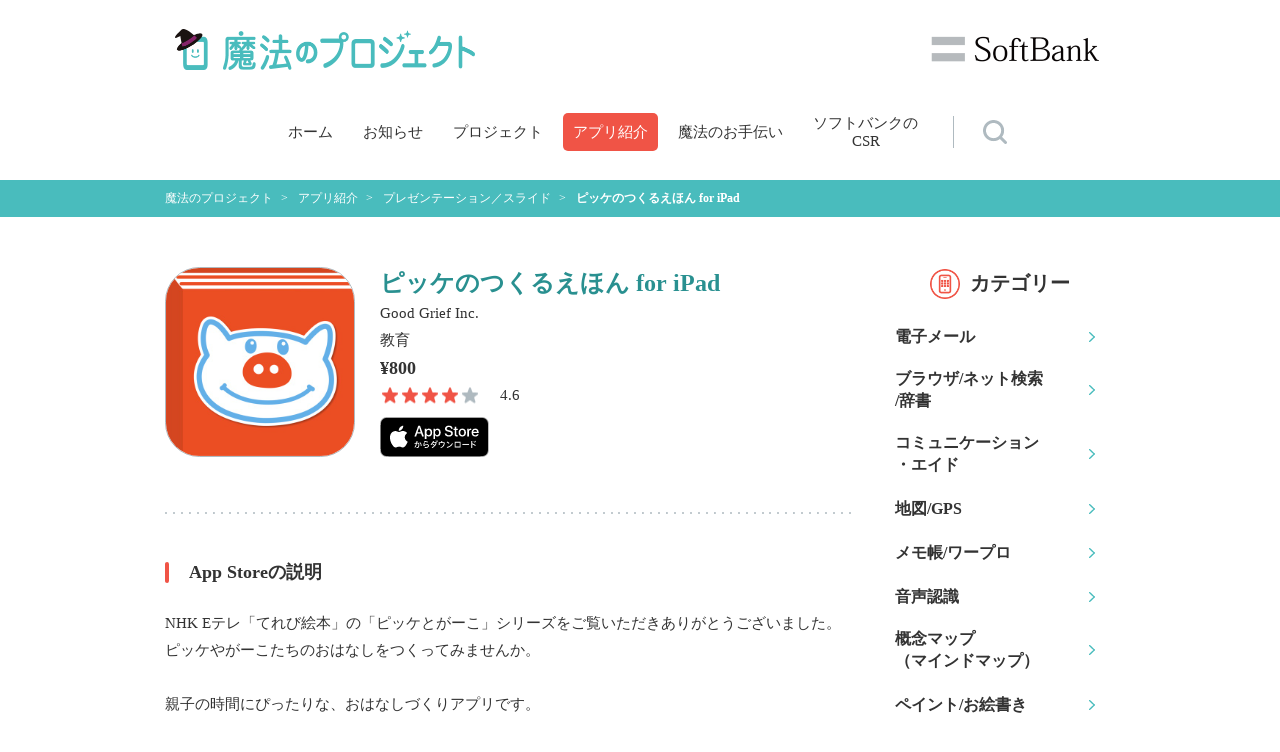

--- FILE ---
content_type: text/html; charset=UTF-8
request_url: https://maho-prj.org/app/app-detail/?app_content_id=253
body_size: 21320
content:
<!DOCTYPE html>
<html lang="ja">
<head>
    <meta charset="UTF-8">
  <!-- Google tag (gtag.js) -->
  <script async src="https://www.googletagmanager.com/gtag/js?id=G-0DRK2B8T1H"></script>
  <script>
    window.dataLayer = window.dataLayer || [];
    function gtag(){dataLayer.push(arguments);}
    gtag('js', new Date());

    gtag('config', 'G-0DRK2B8T1H');
  </script>
  <meta name="viewport" content="width=device-width,initial-scale=1">
    <title>アプリ紹介｜魔法のプロジェクト｜全ての子どもたちに未来を</title>
    <meta name="description" content="学習に困難がある子どもたちに役立つアプリケーションの紹介を目的としています。魔法のプロジェクト」の実証研究に参加された協力各校の先生たちが使われたアプリを元に評価しています。">
  <meta name="keywords" content="アプリ,障がい,魔法のプロジェクト">
    <!--canonical-->
  <link rel="canonical" href="https://maho-prj.org/app/app-detail/?app_content_id=253">  <!--og-->
  <meta property="og:title" content="魔法のプロジェクト｜全ての子どもたちに未来を">
  <meta property="og:type" content="website">
  <meta property="og:url" content="https://maho-prj.org/app/app-detail/?app_content_id=253">
  <meta property="og:image" content="https://maho-prj.org/common/images/ogp.png">
  <meta property="og:site_name" content="魔法のプロジェクト｜全ての子どもたちに未来を">
  <meta property="og:description" content="「魔法のプロジェクト」は携帯情報端末を実際に教育現場でご活用いただき、その有効性を検証し、より具体的な活用事例を公開していくことで、学ぶ上での困りを持つ子どもの学習や社会参加の機会を増やすことを目指しています。">
  <!--favicon-->
  <link rel="shortcut icon" href="https://maho-prj.org/favicon.ico">
  <link rel="apple-touch-icon" href="https://maho-prj.org/common/images/apple-touch-icon-180x180.png">
  <link rel="icon" type="image/png" href="https://maho-prj.org/common/images/android-touch-icon-256x256.png">
  <!--css-->
  <link href="https://maho-prj.org/common/css/common.css?20260116200112" rel="stylesheet">
  <link href="https://maho-prj.org/common/css/style.css?20260116200112" rel="stylesheet">
  <!--js--> 
  <script src="https://maho-prj.org/common/js/lib/jquery-1.11.3.min.js"></script>
  <!--[if lt IE 9]>
  <script src="https://maho-prj.org/common/js/html5shiv.js"></script>
  <![endif]-->
  <meta name='robots' content='max-image-preview:large' />
<link rel='dns-prefetch' href='//cdn.jsdelivr.net' />
		<!-- This site uses the Google Analytics by ExactMetrics plugin v8.10.1 - Using Analytics tracking - https://www.exactmetrics.com/ -->
		<!-- Note: ExactMetrics is not currently configured on this site. The site owner needs to authenticate with Google Analytics in the ExactMetrics settings panel. -->
					<!-- No tracking code set -->
				<!-- / Google Analytics by ExactMetrics -->
		<style id='wp-img-auto-sizes-contain-inline-css' type='text/css'>
img:is([sizes=auto i],[sizes^="auto," i]){contain-intrinsic-size:3000px 1500px}
/*# sourceURL=wp-img-auto-sizes-contain-inline-css */
</style>
<style id='wp-block-library-inline-css' type='text/css'>
:root{--wp-block-synced-color:#7a00df;--wp-block-synced-color--rgb:122,0,223;--wp-bound-block-color:var(--wp-block-synced-color);--wp-editor-canvas-background:#ddd;--wp-admin-theme-color:#007cba;--wp-admin-theme-color--rgb:0,124,186;--wp-admin-theme-color-darker-10:#006ba1;--wp-admin-theme-color-darker-10--rgb:0,107,160.5;--wp-admin-theme-color-darker-20:#005a87;--wp-admin-theme-color-darker-20--rgb:0,90,135;--wp-admin-border-width-focus:2px}@media (min-resolution:192dpi){:root{--wp-admin-border-width-focus:1.5px}}.wp-element-button{cursor:pointer}:root .has-very-light-gray-background-color{background-color:#eee}:root .has-very-dark-gray-background-color{background-color:#313131}:root .has-very-light-gray-color{color:#eee}:root .has-very-dark-gray-color{color:#313131}:root .has-vivid-green-cyan-to-vivid-cyan-blue-gradient-background{background:linear-gradient(135deg,#00d084,#0693e3)}:root .has-purple-crush-gradient-background{background:linear-gradient(135deg,#34e2e4,#4721fb 50%,#ab1dfe)}:root .has-hazy-dawn-gradient-background{background:linear-gradient(135deg,#faaca8,#dad0ec)}:root .has-subdued-olive-gradient-background{background:linear-gradient(135deg,#fafae1,#67a671)}:root .has-atomic-cream-gradient-background{background:linear-gradient(135deg,#fdd79a,#004a59)}:root .has-nightshade-gradient-background{background:linear-gradient(135deg,#330968,#31cdcf)}:root .has-midnight-gradient-background{background:linear-gradient(135deg,#020381,#2874fc)}:root{--wp--preset--font-size--normal:16px;--wp--preset--font-size--huge:42px}.has-regular-font-size{font-size:1em}.has-larger-font-size{font-size:2.625em}.has-normal-font-size{font-size:var(--wp--preset--font-size--normal)}.has-huge-font-size{font-size:var(--wp--preset--font-size--huge)}.has-text-align-center{text-align:center}.has-text-align-left{text-align:left}.has-text-align-right{text-align:right}.has-fit-text{white-space:nowrap!important}#end-resizable-editor-section{display:none}.aligncenter{clear:both}.items-justified-left{justify-content:flex-start}.items-justified-center{justify-content:center}.items-justified-right{justify-content:flex-end}.items-justified-space-between{justify-content:space-between}.screen-reader-text{border:0;clip-path:inset(50%);height:1px;margin:-1px;overflow:hidden;padding:0;position:absolute;width:1px;word-wrap:normal!important}.screen-reader-text:focus{background-color:#ddd;clip-path:none;color:#444;display:block;font-size:1em;height:auto;left:5px;line-height:normal;padding:15px 23px 14px;text-decoration:none;top:5px;width:auto;z-index:100000}html :where(.has-border-color){border-style:solid}html :where([style*=border-top-color]){border-top-style:solid}html :where([style*=border-right-color]){border-right-style:solid}html :where([style*=border-bottom-color]){border-bottom-style:solid}html :where([style*=border-left-color]){border-left-style:solid}html :where([style*=border-width]){border-style:solid}html :where([style*=border-top-width]){border-top-style:solid}html :where([style*=border-right-width]){border-right-style:solid}html :where([style*=border-bottom-width]){border-bottom-style:solid}html :where([style*=border-left-width]){border-left-style:solid}html :where(img[class*=wp-image-]){height:auto;max-width:100%}:where(figure){margin:0 0 1em}html :where(.is-position-sticky){--wp-admin--admin-bar--position-offset:var(--wp-admin--admin-bar--height,0px)}@media screen and (max-width:600px){html :where(.is-position-sticky){--wp-admin--admin-bar--position-offset:0px}}
/*# sourceURL=/wp-includes/css/dist/block-library/common.min.css */
</style>
<style id='classic-theme-styles-inline-css' type='text/css'>
/*! This file is auto-generated */
.wp-block-button__link{color:#fff;background-color:#32373c;border-radius:9999px;box-shadow:none;text-decoration:none;padding:calc(.667em + 2px) calc(1.333em + 2px);font-size:1.125em}.wp-block-file__button{background:#32373c;color:#fff;text-decoration:none}
/*# sourceURL=/wp-includes/css/classic-themes.min.css */
</style>
<script type="text/javascript" src="https://maho-prj.org/wp/wp-includes/js/jquery/jquery.min.js?ver=3.7.1" id="jquery-core-js"></script>
<script type="text/javascript" src="https://maho-prj.org/wp/wp-includes/js/jquery/jquery-migrate.min.js?ver=3.4.1" id="jquery-migrate-js"></script>
<link rel="https://api.w.org/" href="https://maho-prj.org/wp-json/" /></head>
<body id="lower">
<div class="header-block">
  <header>
    <div class="wrap flex">
      <div id="h_logo">
        <a href="https://maho-prj.org"><img src="https://maho-prj.org/common/images/logo.png" alt="魔法のプロジェクト" class="logo"></a>
      </div>
      <div class="sb-logo"><img src="https://maho-prj.org/common/images/logo-softbank.png" alt="SoftBank"></div>
      <div class="sp-btns">
        <i class="btn-spSearch"></i>
        <button class="btn-spMenu"></button>
      </div>
      <nav>
        <ul class="main-menu flex app">
          <li><a href="https://maho-prj.org" class="home"><i class="icon"></i>ホーム</a></li>
          <li class="forsp"><a href="https://maho-prj.org/project/" class="project"><i class="icon"></i>プロジェクト</a></li>
          <li><a href="https://maho-prj.org/information/" class="information"><i class="icon"></i>お知らせ</a></li>
          <li class="forpc"><a href="https://maho-prj.org/project/" class="project"><i class="icon"></i>プロジェクト</a></li>
          <li><a href="https://maho-prj.org/app/" class="app"><i class="icon"></i>アプリ紹介</a></li>
          <li><a href="https://maho-prj.org/chores/" class="chores"><i class="icon"></i>魔法のお手伝い</a></li>
          <li class="forsp tgl"><a href="javascript:void(0);" class="site"><i class="icon"></i>関連サイト<i class="btn"></i></a>
            <ul class="child-menu">
              <li><a href="https://www.youtube.com/user/mahoprj" target="_blank">Youtube<br>魔法のプロジェクトチャンネル<i class="link"></i></a></li>
              <li><a href="https://www.facebook.com/groups/111131669073108/" target="_blank">Facebook<br>魔法のプロジェクトアプリレビュー<i class="link"></i></a></li>
            </ul>
          </li>
          <li><a href="https://www.softbank.jp/corp/csr/" class="csr" target="_blank"><i class="icon"></i>ソフトバンクの<br>CSR</a></li>
          <li class="search"><i class="btn-search"></i></li>
          <li class="forsp sb-logo"><img src="https://maho-prj.org/common/images/logo-softbank_sp.png" alt="SoftBank"></li>
        </ul>
      </nav>
    </div>
  </header>
  <div class="searchBox">
    <div class="wrap flex">
      <form role="search" method="get" id="searchform" action="https://maho-prj.org/" onsubmit="return rep()">
        <div id="searchformBlock">
          <label class="screen-reader-text" for="s"></label>
          <input placeholder="サイト内を検索する" type="text" value="" name="s" id="s">
          <input class="btn" type="submit" id="searchsubmit" value="">
        </div>
      </form>
    </div>
    <div class="search-close"><i class="close"></i></div>
  </div>
</div>

<main>


<section id="b_listBox">
  <div class="inner">
  <ul id="b_list" itemscope itemtype="https://schema.org/BreadcrumbList">
    <li itemprop="itemListElement" itemscope itemtype="https://schema.org/ListItem"><a href="/" itemprop="item"><span itemprop="name">魔法のプロジェクト</span></a><meta itemprop="position" content="1"></li>
    <li itemprop="itemListElement" itemscope itemtype="https://schema.org/ListItem"><a href="/app/" itemprop="item"><span itemprop="name">アプリ紹介</span></a><meta itemprop="position" content="2"></li>
    <li itemprop="itemListElement" itemscope itemtype="https://schema.org/ListItem"><a href="/app/app-list/?app_category_id=15" itemprop="item"><span itemprop="name">プレゼンテーション／スライド</span></a><meta itemprop="position" content="3"></li>
    <li itemprop="itemListElement" itemscope itemtype="https://schema.org/ListItem"><a href="/app/app-detail/?app_content_id=253" itemprop="item"><span itemprop="name">ピッケのつくるえほん for iPad</span></a><meta itemprop="position" content="4"></li>
  </ul>
  </div>
</section>

<div id="column-2" class="flex">

  <div id="main-column" class="page-app">
    <div id="app">

      <div class="app-detail flex">
        <div class="app-icon">
          <a href="https://apps.apple.com/jp/app/%E3%83%94%E3%83%83%E3%82%B1%E3%81%AE%E3%81%A4%E3%81%8F%E3%82%8B%E3%81%88%E3%81%BB%E3%82%93-for-ipad/id452932020?uo=4" target="_blank" rel="noopener"><img src="https://is1-ssl.mzstatic.com/image/thumb/Purple126/v4/4f/92/38/4f923897-92c2-5103-35ca-f9775a6fc7b0/AppIcon-0-0-1x_U007emarketing-0-0-0-5-0-0-sRGB-0-0-0-GLES2_U002c0-512MB-85-220-0-0.png/512x512bb.jpg" alt="ピッケのつくるえほん for iPad" class="icon-img"></a>        
          <a href="https://apps.apple.com/jp/app/%E3%83%94%E3%83%83%E3%82%B1%E3%81%AE%E3%81%A4%E3%81%8F%E3%82%8B%E3%81%88%E3%81%BB%E3%82%93-for-ipad/id452932020?uo=4" class="forsp btn" target="_blank" rel="noopener"><img src="/common/images/btn-applestore.png" alt="App Storeからダウンロード"></a>
        </div>
        <div class="app-info">
          <a href="https://apps.apple.com/jp/app/%E3%83%94%E3%83%83%E3%82%B1%E3%81%AE%E3%81%A4%E3%81%8F%E3%82%8B%E3%81%88%E3%81%BB%E3%82%93-for-ipad/id452932020?uo=4" target="_blank" rel="noopener"><h1>ピッケのつくるえほん for iPad</h1></a>
          <div class="developer">Good Grief Inc.</div>
          <div class="app-cat">教育</div>
          <div class="app-price">¥800</div>
          <div class="app-evaluation star ev4">4.6</div>
          <a href="https://apps.apple.com/jp/app/%E3%83%94%E3%83%83%E3%82%B1%E3%81%AE%E3%81%A4%E3%81%8F%E3%82%8B%E3%81%88%E3%81%BB%E3%82%93-for-ipad/id452932020?uo=4" class="forpc" target="_blank" rel="noopener"><img src="/common/images/btn-applestore.png" alt="App Storeからダウンロード"></a>
        </div>
      </div>
      
      <div class="app-information">
        <div class="inner">
          <h2>App Storeの説明</h2>
          <p>NHK Eテレ「てれび絵本」の「ピッケとがーこ」シリーズをご覧いただきありがとうございました。<br />
ピッケやがーこたちのおはなしをつくってみませんか。<br />
<br />
親子の時間にぴったりな、おはなしづくりアプリです。<br />
簡単な操作で、コブタのピッケや仲間たちを主人公におはなしづくり。お子さんの声で録音もできます。<br />
できあがったおはなしは、iPad上でプレビューすることはもちろん、動画に書き出したり、オンライン絵本として贈ったり、プリントして紙の絵本をつくることができます。<br />
TVモニターにつなげば、ご家族や友人と一緒に大画面で楽しめます。<br />
小さなお子さんから、絵は苦手と表現活動から離れてしまった大人まで、存分におはなしづくりをお楽しみいただけます。 <br />
<br />
● いつも読んでもらっている絵本、今日は自分でつくってみよう! <br />
<br />
・ キャラクターやアイテムを、ステージ上に配しておはなしづくり<br />
・ 顔の表情を選び、手や足の向きや角度を変えてポーズをつけられます <br />
・ 空、森、池、家、食べ物、おもちゃ等、カテゴリー別に多彩なアイテム<br />
・ ほしいアイテムがないときは、デジタル積木を組合わせて作りましょう<br />
・ テキストは、色や大きさ、書体を変えられます。ふきだし付にも<br />
・ お子さんの声で録音しましょう。手拍子や楽器。家族で役割分担して<br />
・ 音声付でプレビューできます。家族や友人を前に発表会<br />
・ 完成作品を動画に書き出せます<br />
・ 絵本のリンクURLをメールで送り、オンライン絵本としてプレゼント<br />
・ Twitterへ投稿。遠方の友人や親戚にも読んでもらえます<br />
・ 友人と絵本データをやりとり、リレー制作や共同制作ができます<br />
・ トップページの本棚に、つくった絵本が並びます<br />
・ 絵本ごとにメモを付けることができます。お子さんの成長の記録にも<br />
<br />
【 その他 】 <br />
<br />
・ プリントして紙の絵本をつくることができます。展開図がプリントされるので簡単な工作で小さな絵本を製本できます。<br />
・ TVモニターにつないで、ご家族や友人と一緒に大画面での上映会を楽しめます。<br />
<br />
● 子どもたちに言葉と物語の喜びを届けたい <br />
<br />
想像の世界にあそび物語を紡ぐことは、子どもたちの心を楽しみで満たします。つくった物語を語り、聞いてもらうことは、嬉しく誇らしい経験です。<br />
<br />
使用シーンのムービーや子どもたちによる絵本作品をご覧いただけます。<br />
ブログ： <br />
https://blog.pekay.jp/<br />
YouTube：<br />
https://www.youtube.com/user/TamieAsakura<br />
Facebookページでも絵本づくりワークショップなどのお知らせをしています。<br />
https://www.facebook.com/pekay.jp</p>
        </div>
        <a href="https://apps.apple.com/jp/app/%E3%83%94%E3%83%83%E3%82%B1%E3%81%AE%E3%81%A4%E3%81%8F%E3%82%8B%E3%81%88%E3%81%BB%E3%82%93-for-ipad/id452932020?uo=4" target="_blank" rel="noopener"><img src="/common/images/btn-applestore.png" alt="App Storeからダウンロード"></a>
      </div>
    
    </div>
    
    <a href="/app/" class="prev-link">アプリ紹介に戻る</a>

  </div>
  
  <div id="side-column">
    <h2><i><img src="/common/images/menu-icon/apply-red.png" alt="アプリ紹介"></i>カテゴリー</h2>
    <ul class="category-list apply cat15">
      <li><a href="/app/app-list/?app_category_id=0" class="cat0_on">電子メール</a></li>
      <li><a href="/app/app-list/?app_category_id=1" class="cat1_on">ブラウザ/ネット検索<br class="forpc">/辞書</a></li>
      <li><a href="/app/app-list/?app_category_id=2" class="cat2_on">コミュニケーション<br class="forpc">・エイド</a></li>
      <li><a href="/app/app-list/?app_category_id=3" class="cat3_on">地図/GPS</a></li>
      <li><a href="/app/app-list/?app_category_id=4" class="cat4_on">メモ帳/ワープロ</a></li>
      <li><a href="/app/app-list/?app_category_id=5" class="cat5_on">音声認識</a></li>
      <li><a href="/app/app-list/?app_category_id=6" class="cat6_on">概念マップ<br class="forpc">（マインドマップ）</a></li>
      <li><a href="/app/app-list/?app_category_id=7" class="cat7_on">ペイント/お絵書き</a></li>
      <li><a href="/app/app-list/?app_category_id=8" class="cat8_on">カメラ/画像閲覧</a></li>
      <li><a href="/app/app-list/?app_category_id=9" class="cat9_on">ビデオ会議/動画配信<br class="forpc">/チャット</a></li>
      <li><a href="/app/app-list/?app_category_id=10" class="cat10_on">音楽再生</a></li>
      <li><a href="/app/app-list/?app_category_id=11" class="cat11_on">録音</a></li>
      <li><a href="/app/app-list/?app_category_id=12" class="cat12_on">デジタル教科書/教材</a></li>
      <li><a href="/app/app-list/?app_category_id=13" class="cat13_on">シンプルテクノロジー<br class="forpc">/おもちゃ</a></li>
      <li><a href="/app/app-list/?app_category_id=14" class="cat14_on">時間管理</a></li>
      <li><a href="/app/app-list/?app_category_id=15" class="cat15_on">プレゼンテーション<br class="forpc">/スライド</a></li>
      <li><a href="/app/app-list/?app_category_id=16" class="cat16_on">ファイル共有</a></li>
      <li><a href="/app/app-list/?app_category_id=17" class="cat17_on">アクセシビリティ機能</a></li>
    </ul>
    <a href="/app/" class="links">アプリ紹介トップへ</a>
  </div>

</div>
</main>

<footer>
  <div class="wrap">
    <div class="footer-menu flex">
      <ul class="f_menu main">
        <li><a href="https://maho-prj.org">ホーム</a></li>
        <li><a href="https://maho-prj.org/information/">お知らせ</a></li>
        <li><a href="https://maho-prj.org/project/">プロジェクト</a></li>
        <li><a href="https://maho-prj.org/app/">アプリ紹介</a></li>
        <li><a href="https://maho-prj.org/chores/">魔法のお手伝い</a></li>
        <li><a href="https://www.softbank.jp/corp/csr/" target="_blank">CSRTOPページ</a></li>
      </ul>
      <ul class="f_menu sub">
        <li><a href="https://maho-prj.org/media/%E9%AD%94%E6%B3%95%E5%AE%9A%E6%AC%BE.pdf" target="_blank">定款</a></li>
        <li><a href="https://maho-prj.org/terms/">利用規定</a></li>
        <li><a href="https://maho-prj.org/policy/">個人情報の取り扱いについて</a></li>
        <li><a href="mailto:SBBGRP-csr_maho_pj@g.softbank.co.jp">お問い合わせ</a></li>
        <li><a href="https://maho-prj.org/site-poricy/">サイトポリシー</a></li>
      </ul>
      <ul class="f_menu other">
        <li><a href="https://www.youtube.com/user/mahoprj" target="_blank">Youtube 魔法のプロジェクトチャンネル<i class="link"></i></a></li>
        <li><a href="https://www.facebook.com/groups/111131669073108/" target="_blank">Facebook 「魔法のプロジェクト」アプリレビュー<i class="link"></i></a></li>
      </ul>
    </div>
  </div>
  <div id="copyright">
    <p>ソフトバンク<br>Copyright &copy; SoftBank All rights reserved.</p>
  </div>
  <div class="pagetop">
    <a href="#"><img src="https://maho-prj.org/common/images/pagetop.png" alt="ページの先頭へ"></a>
  </div>
</footer>
<!--//footer-->
<div id="ovr"></div>
<script src="https://maho-prj.org/common/js/common.js"></script>
</body>
</html>

--- FILE ---
content_type: text/css
request_url: https://maho-prj.org/common/css/style.css?20260116200112
body_size: 51958
content:
@charset "utf-8";
/*====================================================
ttle design
====================================================*/
.title-block {
  width: 100%;
  display: block;
  margin: 0 0 50px;
  padding: 0;
  text-align: center;
}
.title-block.small {
  margin: 0 0 30px;
}
.title-block .title {
  justify-content: center;
  align-items: center;
  font-size: 32px;
  line-height: 1.4em;
  letter-spacing: .05em;
}
.title-block .title i {
  margin: 0 .8em 0 0;
  display: flex;
}
.title-block .title_dotted {
  justify-content: center;
  align-items: center;
  font-size: 32px;
  line-height: 1.4em;
  letter-spacing: .05em;
  position: relative;
}
.title-block .title_dotted.small {
  font-size: 24px;
}
.title-block .lead-txt {
  font-size: 24px;
  line-height: 1.6em;
  letter-spacing: .05em;
  margin: .8em 0 0 0;
}
.title-sub {
  font-size: 18px;
  line-height: 1.2em;
  font-weight: bold;
  padding: 0 0 0 24px;
  margin: 0 0 2em;
  position: relative;
}
.title-sub:before {
  content: "";
  width: 4px;
  height: 100%;
  background: #F05446;
  border-radius: 2px;
  position: absolute;
  left: 0;
  top: 0;
}
svg.dotted {
  width: 200px;
  height: 10px;
  margin: 15px auto 0;
}
svg.dotted line {
  fill: none;
  stroke: #F05446;
  stroke-width: 5px;
  stroke-linecap: round;
  stroke-dasharray: 0.5, 21;
  stroke-dashoffset: -4;
}

/*====================================================
side contents
====================================================*/
#side-column h2 {
  width: 100%;
  text-align: center;
  font-size: 20px;
  line-height: 1.6em;
  font-weight: bold;
  margin: 0 0 25px;
}
#side-column i {
  width: 30px;
  display: inline-block;
  margin: 0 10px 0 0;
}
#side-column ul.category-list {
  width: 100%;
  display: inline-block;
  margin: 0;
  padding: 0 10px;
}
#side-column ul.category-list li {
  width: 100%;
  display: inline-block;
  margin: 0 0 15px;
}
#side-column ul.category-list li a {
  width: 100%;
  display: block;
  text-decoration: none;
  color: #333;
  font-size: 16px;
  line-height: 1.4em;
  font-weight: bold;
  padding: 0 20px 5px 0;
  position: relative;
}
#side-column ul.category-list li a span {
  width: 100%;
  display: block;
  color: #AFBAC0;
  font-size: 12px;
  line-height: 1.6em;
}
#side-column ul.category-list li a:before {
  content: "";
  width: 6px;
  height: 10px;
  background: url("../images/arrow-small-green.png") no-repeat center / contain;
  position: absolute;
  right: 10px;
  bottom: 10px;
  transition: .3s;
}
#side-column ul.category-list.apply li a:before {
  bottom: auto;
  top: calc(50% - 2.5px);
  transform: translate(0,-50%);
}
#side-column ul.category-list li a:after {
  content: "";
  width: 0;
  height: 2px;
  background: url("../images/bdr-dotted-red.png") repeat-x left center / auto 2px;
  position: absolute;
  left: 0;
  bottom: 0;
  transition: .3s;
}
#side-column ul.category-list li a.on,
#side-column ul.category-list li a:hover {
  opacity: 1;
  color: #F05446;
}
#side-column ul.category-list li a.on span,
#side-column ul.category-list li a:hover span {
  color: #F5ADA7;
}
#side-column ul.category-list li a.on:before,
#side-column ul.category-list li a:hover:before {
  background: url("../images/arrow-small-red.png") no-repeat center / contain;
}
#side-column ul.category-list li a.on:after,
#side-column ul.category-list li a:hover:after {
  width: 180px;
}
#side-column a.links {
  width: 100%;
  display: block;
  text-decoration: none;
  color: #333;
  font-size: 16px;
  line-height: 1.4em;
  font-weight: bold;
  margin: 15px 0 0;
  padding: 0 35px 0 10px;
  position: relative;
}
#side-column a.links:after {
  content: "";
  width: 20px;
  height: 20px;
  background: url("../images/arrow-next-green_s.png") no-repeat center / contain;
  position: absolute;
  right: 10px;
  top: 50%;
  transform: translate(0,-50%);
  transition: .3s;
}
.cat0 a.cat0_on,.cat1 a.cat1_on,.cat2 a.cat2_on,.cat3 a.cat3_on,.cat4 a.cat4_on,.cat5 a.cat5_on,.cat6 a.cat6_on,.cat7 a.cat7_on,.cat8 a.cat8_on,.cat9 a.cat9_on,.cat10 a.cat10_on,.cat11 a.cat11_on,.cat12 a.cat12_on,.cat13 a.cat13_on,.cat14 a.cat14_on,.cat15 a.cat15_on,.cat16 a.cat16_on,.cat17 a.cat17_on {
  color: #F05446!important;
}
.cat0 a.cat0_on:before,.cat1 a.cat1_on:before,.cat2 a.cat2_on:before,.cat3 a.cat3_on:before,.cat4 a.cat4_on:before,.cat5 a.cat5_on:before,.cat6 a.cat6_on:before,.cat7 a.cat7_on:before,.cat8 a.cat8_on:before,.cat9 a.cat9_on:before,.cat10 a.cat10_on:before,.cat11 a.cat11_on:before,.cat12 a.cat12_on:before,.cat13 a.cat13_on:before,.cat14 a.cat14_on:before,.cat15 a.cat15_on:before,.cat16 a.cat16_on:before,.cat17 a.cat17_on:before {
  background: url("../images/arrow-small-red.png") no-repeat center / contain!important;
}
.cat0 a.cat0_on:after,.cat1 a.cat1_on:after,.cat2 a.cat2_on:after,.cat3 a.cat3_on:after,.cat4 a.cat4_on:after,.cat5 a.cat5_on:after,.cat6 a.cat6_on:after,.cat7 a.cat7_on:after,.cat8 a.cat8_on:after,.cat9 a.cat9_on:after,.cat10 a.cat10_on:after,.cat11 a.cat11_on:after,.cat12 a.cat12_on:after,.cat13 a.cat13_on:after,.cat14 a.cat14_on:after,.cat15 a.cat15_on:after,.cat16 a.cat16_on:after,.cat17 a.cat17_on:after {
  width: 180px!important;
}

/*====================================================
TOP page
====================================================*/
/*メインビジュアル*/
#top #mv {
  max-width: 950px;
  margin: 0 auto;
  padding: 0;
}
#top #mv .wrap {
  padding: 0;
}
#top #mv .key-visual {
  position: relative;
}
#top #mv .cts-box {
  position: absolute;
  left: 30px;
  top: 50%;
  transform: translate(0,-50%);
  background: rgba(255,255,255,.9);
  border-radius: 10px;
  max-width: 440px;
  padding: 30px 15px;
}
#top #mv h2 {
  width: 100%;
  display: block;
  margin: 0 0 20px;
}
#top #mv p {
  color: #2A333A;
  font-size: 14.5px;
  line-height: 1.9em;
  margin: 0;
  padding: 0;
  text-align: justify;
}

/*activity*/
#activity .wrap {
  padding: 60px 0;
}
#activity .col-3 {
  justify-content: space-between;
  align-items: flex-start;
}
#activity .col-3 .col {
  width: 280px;
  position: relative;
}
#activity .col-3 .col a {
  text-decoration: none;
  color: inherit;
  display: block;
}
#activity .col-3 .col .thumb-box {
  width: 100%;
  border-radius: 10px;
  background: #fff;
  box-shadow: 0px 0px 7px rgba(0,0,0,.3);
  text-align: center;
  overflow: hidden;
  position: relative;
}
#activity .col-3 .col .thumb-box h3 {
  font-size: 18px;
  line-height: 1.6em;
  font-weight: bold;
  padding: .8em 10px;
}
#activity .col-3 .col p {
  font-size: 16px;
  line-height: 1.6em;
  padding: 0;
  margin: 1em 0 0 0;
}
#activity .col-3 .col .pickup {
  position: absolute;
  left: -15px;
  top: 120px;
  background: #F05446;
  color: #fff;
  font-size: 14px;
  font-weight: bold;
  border-radius: 17px;
  padding: 0 15px;
  z-index: 5;
}
#activity .col-3 .col .links {
  position: absolute;
  width: 30px;
  height: 30px;
  background: url("../images/badge-link.png") no-repeat center / contain;
  right: 20px;
  top: 20px;
  z-index: 5;
}

/*information*/
#information .wrap {
  padding: 60px 0;
}
table.info-table {
	width: 790px;
	margin: 0 auto;
	padding: 0;
}
table.info-table th {
	width: 110px;
	padding: 10px;
  background: #EBEBEB;
  vertical-align: middle;
  border-right: 2px solid #fff;
  border-bottom: 2px solid #fff;
  font-size: 10px;
}
table.info-table td {
	width: calc(100% - 110px);
	padding: 10px;
  background: #F5F5F5;
  border-bottom: 2px solid #fff;
  font-size: 12px;
  line-height: 1.6em;
}
table.info-table .label {
  display: block;
  width: 100%;
}
table.info-table .label span,
.article-list .article .top .label span {
  display: inline-block;
  font-size: 10px;
  line-height: 1.2em;
  font-weight: bold;
  margin: 0 10px 5px 0;
  padding: 4px 10px;
  background: #fff;
  color: #333;
  border: 1px solid #333;
  border-radius: 15px;
}
table.info-table .label span.new,
table.info-table .label span.free,
.article-list .article .top .label span.new,
.article-list .article .top .label span.free {
  color: #F05446;
  border: 1px solid #F05446;
}
table.info-table .label span.projects,
.article-list .article .top .label span.projects {
  color: #299090;
  border: 1px solid #299090;
}
table.info-table .label span.appreviews,
.article-list .article .top .label span.appreviews {
  color: #4693F0;
  border: 1px solid #4693F0;
}
table.info-table .label span.info,
table.info-table .label span.chores,
table.info-table .label span.channel,
.article-list .article .top .label span.info,
.article-list .article .top .label span.chores,
.article-list .article .top .label span.channel {
  color: #333;
  border: 1px solid #333;
}
table.info-table a {
  text-decoration: none;
  color: #333;
  display: block;
}
table.info-table a:hover {
  opacity: 1;
  color: #F05446;
}
table.info-table a br {
  display: none!important;
}

/*project*/
#top #project .wrap {
  padding: 60px 0;
  margin-top: 0;
}
#top #project .cts-box {
  margin-bottom: 0;
}
#top #project .cts-box p {
  text-align: center;
}

/*search*/
#search .wrap {
  padding: 0 0 60px 0;
}
#search.project .wrap {
  padding: 0;
}
#search .title-block {
  margin-bottom: 25px;
}
#search .title-block .title {
  font-size: 18px;
  line-height: 1.6em;
  font-weight: bold;
}
#search .bgc-ylw {
  padding: 50px 30px 60px;
  border-radius: 10px;
}
#search label {
  max-width: 470px;
  width: 100%;
  margin: 0 auto;
  display: block;
}
#search label.screen-reader-text {
  max-width: 100px;
}
#search label.select {
  display: block;
  margin-bottom: 20px;
  position: relative;
  overflow: hidden;
  border: 1px solid #AFBAC0;
  border-radius: 5px;
  background: #fff;
  padding: 0;
}
#search label.select:before {
  content: "";
  width: 60px;
  height: 100%;
  background: #49BCBD;
  position: absolute;
  right: 0;
  top: 0;
  z-index: 1;
  pointer-events: none;
}
#search label.select:after {
  content: "";
  width: 22px;
  height: 13px;
  background: url("../images/arrow-select.png") no-repeat center / contain;
  position: absolute;
  right: calc(60px / 2);
  top: 50%;
  transform: translate(50%, -50%);
  z-index: 2;
  pointer-events: none;
}
#search input[type='text'] {
  border: 1px solid #AFBAC0;
  border-radius: 5px;
  background: #fff;
  width: 100%;
  font-size: 18px;
  line-height: 1.4em;
  padding: 15px;
  position: relative;
}
#search select {
  -webkit-appearance: none;
  -moz-appearance: none;
  appearance: none;
  border: none;
  width: 100%;
  font-size: 18px;
  line-height: 1.4em;
  padding: 15px 70px 15px 15px;
  text-overflow: ellipsis;
  cursor: pointer;
}
::-ms-expand {
  display: none;
}
#search .btnBox {
  margin-top: 40px;
}
#search .checkbox-area {
  margin: 20px 0 0 0;
  padding: 10px 0 0 0;
  position: relative;
}
#search .checkbox-area:before {
  content: "";
  width: 100%;
  height: 2px;
  background: url("../images/bgi-bdr-dotted.png") repeat-x;
  position: absolute;
  top: 0;
  left: 0;
}
#search .checkbox-area dt {
  padding: 10px 0;
}
#search .checkbox-area dt h3 {
  font-size: 16px;
  line-height: 24px;
  font-weight: bold;
  padding: 0 50px 0 0;
  position: relative;
  cursor: pointer;
}
#search .checkbox-area dt h3:after {
  content: "";
  width: 27px;
  height: 27px;
  background: url(../images/icon-plus-green.png) no-repeat center / contain;
  position: absolute;
  right: 0;
  top: 50%;
  transform: translate(0,-50%) rotate(0deg);
  transition: .3s;
}
#search .checkbox-area dt.open h3:after {
  transform: translate(0,-50%) rotate(225deg);
}
#search .checkbox-area ul {
  justify-content: flex-start;
  align-items: center;
}
#search .checkbox-area .checkbox {
  width: 33%;
  padding: 0 1.5em 0 0;
  position: relative;
}
#search .checkbox-area .checkbox label {
  width: 100%;
  max-width: 100%;
}
#search .checkbox-area .checkbox.col2 {
  width: 66%;
}
#search .checkbox-area .checkbox-parts {
  align-items: center;
  justify-content: flex-start;
  display: flex;
  font-size: 16px;
  line-height: 24px;
  min-height: 45px;
  padding: 0 0 0 46px;
  position: relative;
}
.checkbox-input {
  display: none;
}
#search .checkbox-area .checkbox-parts:before {
  content: "";
  border: 2px solid #AFBAC0;
  width: 30px;
  height: 30px;
  background: #fff;
  border-radius: 5px;
  margin: 0;
  position: absolute;
  left: 0;
  top: 50%;
  transform: translate(0,-50%);
}
.checkbox-input:checked + .checkbox-parts:after {
  content: "";
  width: 24px;
  height: 23px;
  background: url("../images/check.png")no-repeat center / cover;
  position: absolute;
  left: 5px;
  top: 50%;
  transform: translate(0,-50%);
}



/*検索結果*/
#search.all .wrap {
    padding: 60px 0;
}
#search.all #searchform {
  max-width: 620px;
  width: 100%;
  margin: auto;
}
#search.all input[type='text'] {
  border: none;
  padding: 0;
}
#search.all #searchformBlock input#searchsubmit {
  width: 60px;
  height: 100%;
  background: #49bcbd url("../images/icon-search-form_wht.png") no-repeat center / 24px 24px;
  right: 0;
  border-radius: 0 5px 5px 0;
}
#search-list .wrap {
  padding-bottom: 60px;
}
.number-box {
  max-width: 550px;
  margin: 0 auto 50px;
  text-align: center;
  background: #F5F5F5;
  font-size: 18px;
  line-height: 1.8em;
  font-weight: bold;
  border-radius: 30px;
  padding: 10px;
}
.number-box .total {
  color: #F05446;
  font-size: 24px;
  margin: 0 .2em 0 0;
}
.article-list .article .top .title {
  display: inline-block;
  width: 100%;
  font-size: 18px;
  line-height: 1.6em;
  font-weight: bold;
}
.article-list .article a {
  color: inherit;
  text-decoration: none;
}
.article-list .article .top .title a {
  color: inherit;
  text-decoration: underline;
}
.article-list .article .top .title br {
  display: none;
}
.article-list .article .type_tag {
  width: 100%;
  display: inline-block;
  margin: 15px 0 0 0;
  text-align: left;
}
.article-list .article .type_tag span {
  display: inline-block;
  color: #4693F0;
  border: 1px solid #4693F0;
  padding: 0 10px;
  margin: 2px .5em 2px 0;
  font-size: 10px;
  line-height: 20px;
  border-radius: 15px;
}
.article-list .article .txt .s-name {
  font-size: 16px;
  line-height: 24px;
  font-weight: bold;
  color: #333;
}
.article-list .article .txt .t-name {
  font-size: 16px;
  line-height: 24px;
  font-weight: bold;
  color: #333;
  margin: 0 0 0 3em;
}
.article-list .article a .txt {
  padding-right: 30px;
  position: relative;
}
.article-list .article a .txt:after {
  content: "";
  width: 20px;
  height: 20px;
  background: url("../images/arrow-next-green_s.png") no-repeat center /contain;
  position: absolute;
  right: 0;
  top: 50%;
  transform: translate(0,-50%);
}

.search-pjct {
  padding-top: 60px;
}
.search-pjct #search {
  padding: 0 0 60px;
}

/*apply*/
#top #apply .wrap {
  padding: 60px 0;
}
#top #apply .cts-box {
  margin-bottom: 0;
}
#top #apply .cts-box p {
  text-align: center;
}

/*review*/
#review .wrap {
  padding: 60px 0;
}
#review .cts-box p {
  text-align: center;
}
#review .title-block {
    margin: 0 0 30px;
}

/*channel*/
#channel .wrap {
  padding: 60px 0;
}
#channel .cts-box p {
  text-align: center;
}
#channel .title-block {
  margin: 0 0 30px;
}
#channel .yrc-shell ul.yrc-core,
#channel .mov-list {
  justify-content: space-between;
  align-items: flex-start;
  flex-wrap: wrap;
  margin-top: 50px;
  display: flex;
}
#channel #yrc-shell-0 .yrc-item,
#channel .mov-list .col {
  width: 210px!important;
  margin: 0!important;
}
#channel .mov-list .col a {
  display: block;
  text-decoration: none;
  color: #333;
}
#channel .yrc-full-scale.yrc-thumb,
#channel .mov-list .col .thumb {
  width: 100%;
  text-align: center;
  overflow: hidden;
  border-radius: 5px;
  box-shadow: 0px 0px 7px rgba(0,0,0,.3);
}
#channel .mov-list .col h3 {
  font-size: 18px;
  line-height: 1.4em;
  font-weight: bold;
  margin: 15px 0 0 0;
}
#channel .yrc-item-meta.pb-inline {
  margin: 15px 0 0 0;
}
#channel .yrc-item-meta.pb-inline a {
  font-size: 18px;
  line-height: 1.4em;
  font-weight: bold;
  margin: 0;
}
#channel .yrc-video-date {
  display: none;
}
.yrc-item-open:hover .yrc-thumb, .yrc-item-adjacent:hover .yrc-thumb, .yrc-item-none:hover .yrc-thumb {
  -webkit-transform: scale(.95);
  -moz-transform: scale(.95);
  -ms-transform: scale(.95);
  -o-transform: scale(.95);
  transform: scale(.95);
}
#yrc-shell-0 .yrc-item .yrc-thumb a.yrc-video-link:before {
  left: 0;
}



/*member*/
#member .wrap {
  padding: 60px 0;
}
#member .caution {
  font-size: 14px;
  line-height: 1.6em;
  margin-top: .5em;
}
#member .cts-box:first-of-type {
  margin-bottom: 40px;
}
#member .member-list.col-2 {
  justify-content: space-between;
  align-items: center;
}
#member .member-list.col-2 .col {
  width: 48%;
}
#member .member-list.col-3 {
  justify-content: flex-start;
  align-items: center;
}
#member .member-list.col-3 .col {
  width: 32%;
  margin: 5px 2% 5px 0;
}
#member .member-list.col-3 .col:nth-child(3n) {
  margin-right: 0;
}
#member .member-list.col-3 .col a {
  text-decoration: none;
  font-weight: bold;
  color: #333;
}
#member .member-list.col-3 .col a i.link {
    display: inline-block;
    width: 14px;
    height: 14px;
    background: url("../images/icon-link_blk.png") no-repeat center / contain;
    margin: 0 0 0 1.2em;
}

/*====================================================
information page
====================================================*/
#page-list .wrap {
  padding: 50px 0;
}
.head-box {
  display: inline-block;
  width: 100%;
  margin: 0 0 55px;
  padding: 0;
  position: relative;
}
.head-box h2 {
  display: inline-block;
  width: 100%;
  text-align: center;
  font-size: 24px;
  line-height: 1.4em;
  font-weight: bold;
}
.head-box .year-nav {
  justify-content: space-between;
  align-items: center;
  position: absolute;
  left: 0;
  top: 50%;
  transform: translate(0,-50%);
}
.head-box .prev-link,
.head-box .next-link {
  color: #AFBAC0!important;
}
.head-box a .prev-link,
.head-box a .next-link {
  color: #333!important;
  text-decoration: none;
}
.head-box .prev-link:before {
  background: url("../images/arrow-prev-gray_s.png") no-repeat center / contain;
}
.head-box .next-link:before {
  background: url("../images/arrow-next-gray_s.png") no-repeat center / contain;
}
.head-box a .prev-link:before {
  background: url("../images/arrow-prev-green_s.png") no-repeat center / contain;
}
.head-box a .next-link:before {
  background: url("../images/arrow-next-green_s.png") no-repeat center / contain;
}
.article-list {
  display: inline-block;
  width: 100%;
  margin: 0;
  padding: 0;
}
.article-list .article {
  display: block;
  width: 100%;
  margin: 0 0 30px;
  padding: 0;
}
.article-list .article .top {
  justify-content: flex-start;
  align-items: center;
  margin: 0 0 20px;
  padding: 0 0 10px;
  position: relative;
}
.article-list .article .top:after {
  content: "";
  width: 100%;
  height: 2px;
  background: url("../images/bgi-bdr-dotted.png") repeat-x center / auto 2px;
  position: absolute;
  left: 0;
  bottom: 0;
}
.article-list .article .top .date {
  display: inline-block;
  width: 240px;
  font-size: 18px;
  line-height: 1.6em;
  font-weight: bold;
}
.article-list .article .top .label {
  display: inline-block;
  width: calc(100% - 242px);
}
.article-list .article .txt {
  display: block;
  width: 100%;
  margin: 0;
  padding: 0;
}
.article-list .article .txt a {
  display: block;
  text-decoration: none;
  color: inherit;
}
.article-list .article .txt a:hover {
  opacity: 1;
  color: #F05446;
}
.article-list .article .txt h3 br {
  display: none!important;
}


/*pager*/
#pager {
  justify-content: center;
  align-items: center;
  margin: 25px 0 50px;
}
#pager .page-numbers {
  width: 40px;
  height: 40px;
  background: #AFBAC0;
  color: #fff;
  font-size: 18px;
  line-height: 1em;
  font-weight: bold;
  margin: 0 10px;
  border-radius: 40px;
  text-decoration: none;
  text-align: center;
  display: flex;
  flex-wrap: wrap;
  justify-content: center;
  align-items: center;
}
#pager .page-numbers.current {
  background: #F05446;
}
#pager .page-numbers.prev {
  background: url("../images/arrow-prev-green.png") no-repeat center / contain;
}
#pager .page-numbers.next {
  background: url("../images/arrow-next-green.png") no-repeat center / contain;
}
#pager a.page-numbers:hover {
  background: #F05446;
  opacity: 1;
}
#pager .page-numbers.prev:hover {
  background: url("../images/arrow-prev-green.png") no-repeat center / contain;
  opacity: .8;
}
#pager .page-numbers.next:hover {
  background: url("../images/arrow-next-green.png") no-repeat center / contain;
  opacity: .8;
}


/*====================================================
project page
====================================================*/
#project .wrap {
    margin: 50px auto 0;
}
#project .cts-box {
  margin-bottom: 80px;
}
#project .teacher {
  display: block;
  width: 100%;
  margin: 0;
  padding: 0;
}
#project .btnBox {
  margin: 35px auto 0;
}
#project .main-cat {
  justify-content: space-between;
}
#project .main-cat .thumb {
  width: 280px;
}
#project .main-cat .contents {
  width: calc(100% - 305px);
}
#project .main-cat .contents h3 {
  font-size: 24px;
  line-height: 1.4em;
  font-weight: bold;
  margin: 0 0 .5em;
}
#project .main-cat .contents p {
  font-size: 16px;
  line-height: 1.6em;
}
#project .teacher h3 {
  font-size: 18px;
  line-height: 1.4em;
  font-weight: bold;
  margin: 0 0 .5em;
}
#project .teacher p {
  font-size: 16px;
  line-height: 1.6em;
  margin: 0 0 1.5em;
}
#project .project-archives {
  justify-content: flex-start;
  align-items: flex-start;
  max-width: 910px;
  margin: 0 auto;
}
#project .project-archives .arhvs-box {
  width: 280px;
  margin: 0 calc((100% - (280px * 3)) / 2) 35px 0;
}
#project .project-archives .arhvs-box:nth-child(3n) {
  margin-right: 0;
}
#project .project-archives .arhvs-box .thumb {
  display: block;
  width: 100%;
  text-align: center;
  margin: 0 0 15px;
}
#project .project-archives .arhvs-box .contents {
  display: block;
  width: 100%;
}
#project .project-archives .arhvs-box h3 {
  font-size: 18px;
  line-height: 1.4em;
  font-weight: bold;
  margin: 0 0 .5em;
  text-align: center;
}
#project .project-archives .arhvs-box h3 a {
  text-decoration: none;
  color: inherit;
}
#project a.links {
  width: calc(100% - 10px);
  text-align: right;
  display: block;
  padding: 0;
  margin: 0 0 0 10px;
  text-decoration: none;
  color: #333;
  font-size: 14px;
  line-height: 1.4em;
  font-weight: bold;
  position: relative;
  background: url("../images/bgi-bdr-dotted.png") repeat-x left center;
}
#project a.links:hover {
  color: #F05446;
}
#project a.links span {
  padding: 0 35px 0 1em;
  background: #fff;
  position: relative;
}
#project a.links span:after {
  content: "";
  width: 6px;
  height: 10px;
  background: url("../images/arrow-small-green.png") no-repeat center / contain;
  position: absolute;
  right: 0;
  top: 50%;
  transform: translate(0,-50%);
}

/*カテゴリー別一覧*/
.page-cat .lead-txt p {
  margin: 0 0 50px;
  line-height: 1.6em;
}
ul.page-list {
  padding: 60px 0;
  margin: 0 0 25px;
  position: relative;
  width: 100%;
  display: inline-block;
}
ul.page-list:before,
ul.page-list:after {
  content: "";
  width: 100%;
  height: 2px;
  display: block;
  background: url("../images/bgi-bdr-dotted.png") repeat-x left center;
  position: absolute;
  left: 0;
  top: 0;
}
ul.page-list:after {
  top: auto;
  bottom: 0;
}
ul.page-list li {
  display: block;
  margin: 0 0 35px;
}
ul.page-list li:last-child {
  margin: 0;
}
ul.page-list li a {
  display: block;
  text-decoration: none;
  color: #333;
}
ul.page-list li a:hover h2 {
  color: #F05446;
}
ul.page-list li a h2 {
  font-size: 18px;
  line-height: 1.6em;
  font-weight: bold;
  padding: 0 25px 0 0;
  position: relative;
  transition: .3s;
}
ul.page-list li a h2:after {
  content: "";
  width: 20px;
  height: 20px;
  background: url("../images/arrow-next-green_s.png") no-repeat center / contain;
  position: absolute;
  right: 0;
  top: 50%;
  transform: translate(0,-50%);
}
ul.page-list li h2 br {
  display: none!important;
}
ul.page-list li a .detail {
  display: inline-block;
}
ul.page-list li a .tags {
  display: inline-block;
  margin: 0 0 0 10px;
}
ul.page-list li a .tags span {
  font-size: 10px;
  line-height: 1.2em;
  font-weight: bold;
  margin: 0;
  padding: 4px 10px;
  background: #fff;
  color: #F05446;
  border: 1px solid #F05446;
  border-radius: 15px;
}

/*プロジェクト、お知らせ詳細ページ*/
.page-information.wrap {
  padding: 50px 0 80px;
}
.page-information h1,
.page-project h1 {
  text-align: center;
  font-size: 22px;
  line-height: 1.4em;
  font-weight: bold;
  background: #F5F5F5;
  padding: 20px;
  margin: 0 0 50px;
}
.page-information h2,
.page-project h2 {
  font-size: 18px;
  line-height: 1.2em;
  font-weight: bold;
  padding: 0 0 0 24px;
  margin: 48px 0 1.5em;
  position: relative;
}
.page-information h2:before,
.page-project h2:before {
  content: "";
  width: 4px;
  height: 100%;
  background: #F05446;
  border-radius: 2px;
  position: absolute;
  left: 0;
  top: 0;
}
.page-information h2:first-of-type,
.page-project h2:first-of-type {
  margin-top: 0;
}
.page-project .cts-box.number {
  counter-reset: number 0;
  margin: 48px 0;
}
.page-project .cts-box.number h2 span:before {
  counter-increment: number 1;
  content: counter(number) "：";
}
.page-project .cts-box p {
  margin: 0 0 1.5em;
}
.page-project sup {
  top: -0.6em;
  font-size: 60%;
  margin: 0 0 0 0.2em;
}
.page-information a,
.page-project a {
  font-weight: bold;
}
.page-project .cts-box,
.page-information .cts-box {
  margin-bottom: 45px;
}
.page-information .cts-box p {
  margin-bottom: 1.75em;
}
.page-information .cts-box p:last-of-type {
  margin-bottom: 0;
}
table.page-table,
.page-project table,
.page-information table {
  border: 1px solid #AFBAC0;
  width: 100%;
  table-layout: fixed;
}
table.page-table caption,
.page-project table caption,
.page-information table caption {
  text-align: left;
}
table.page-table th,
table.page-table td,
.page-project table th,
.page-project table td,
.page-information table th,
.page-information table td {
  border: 1px solid #AFBAC0;
  padding: 10px;
  text-align: left;
}
table.page-table th,
.page-project table th,
.page-information table th {
  background: #f9f9f9;
}
table.page-table p,
.page-project .cts-box table p,
.page-information .cts-box table p {
  margin-bottom: 0;
}
.page-project .cts-box li,
.page-information .cts-box li {
  padding-left: 1em;
  position: relative;
}
.page-project .cts-box li:before,
.page-information .cts-box li:before {
  content: "・";
  position: absolute;
  left: 0;
  top: 0;
}
.page-project .cts-box img.img-L,
.page-information .cts-box img.img-L {
  float: left;
  margin: 0 1em 1em 0;
}
.page-project .cts-box img.img-R,
.page-information .cts-box img.img-R {
  float: right;
  margin: 0 0 1em 1em;
}





/*ページナビ*/
#pageLink {
  justify-content: flex-start;
  position: relative;
  padding: 50px 0;
}
#pageLink:before {
  content: "";
  width: 100%;
  height: 2px;
  background: url(../images/bgi-bdr-dotted.png) repeat-x left center;
  position: absolute;
  left: 0;
  top: 0;
}
#pageLink a {
  text-decoration: none;
  color: #333!important;
  font-size: 18px;
  line-height: 1.6em;
  font-weight: bold;
  position: relative;
}
#pageLink .news_arrow_nav_l {
  width: 50%;
}
#pageLink .news_arrow_nav_r {
  width: 50%;
  text-align: right;
}
#pageLink .news_arrow_nav_l a {
  padding: 0 0 0 50px;
}
#pageLink .news_arrow_nav_r a {
  padding: 0 50px 0 0;
}
#pageLink .news_arrow_nav_l a:before {
  content: "";
  width: 20px;
  height: 20px;
  background: url("../images/arrow-prev-green_s.png") no-repeat center / contain;
  position: absolute;
  left: 0;
  top: 50%;
  transform: translate(0,-50%);
}
#pageLink .news_arrow_nav_r a:before {
  content: "";
  width: 20px;
  height: 20px;
  background: url("../images/arrow-next-green_s.png") no-repeat center / contain;
  position: absolute;
  right: 0;
  top: 50%;
  transform: translate(0,-50%);
}


/*====================================================
apply page
====================================================*/
#lower #apply .wrap {
  margin: 0 auto;
  padding-top: 50px;
}
#lower #apply .cts-box {
  margin-bottom: 80px;
}
#lower #apply .main-cat {
  justify-content: center;
  align-items: flex-start;
  margin: 50px 0 0 0;
}
#lower #apply .main-cat .apply-cat {
  width: 150px;
  margin: 0 50px 50px 0;
  text-align: center;
}
#lower #apply .main-cat .apply-cat:nth-child(5n),
#lower #apply .main-cat .apply-cat:last-child {
  margin-right: 0;
}
#lower #apply .main-cat .apply-cat a {
  display: block;
  text-decoration: none;
}
#lower #apply .main-cat .apply-cat a .icon {
  margin: 0 0 15px;
}
#lower #apply .main-cat .apply-cat a h3 {
  color: #333;
  font-size: 18px;
  line-height: 1.2em;
  font-weight: bold;
}
#lower #apply .linkBtn {
  padding: 15px 40px;
}
#lower #apply .linkBtn:after {
  right: 20px;
}
#lower #apply .review {
  justify-content: space-between;
  align-items: flex-start;
}
#lower #apply .review .thumb {
  width: 230px;
}
#lower #apply .review .contents {
  width: calc(100% - 230px - 30px);
}
#lower #apply .review .contents h2 {
  color: #333;
  font-size: 24px;
  line-height: 1.4em;
  font-weight: bold;
  margin: 0 0 0.5em;
}
#lower #apply .review .btnBox {
  margin: 30px auto 0;
}
#lower #apply .type {
  margin-bottom: 40px;
}
#lower #apply .type .lead-txt {
 text-align: center;
}
#lower #apply .type-list {
  margin-bottom: 50px;
}
#lower #apply .acc-menu .open {
 background: #FFF9E0;
}
#lower #apply .acc-menu .wrap {
  padding: 18px 0;
  margin: 0 auto;
  position: relative;
}
#lower #apply .acc-menu {
  position: relative;
}
#lower #apply .acc-menu:before {
  content: "";
  width: 92%;
  max-width: 950px;
  height: 2px;
  background: url("../images/bgi-bdr-dotted.png") repeat-x;
  position: absolute;
  top: 0;
  left: 50%;
  transform: translate(-50%,0);
}
#lower #apply .acc-menu:last-of-type:after {
  content: "";
  width: 92%;
  max-width: 950px;
  height: 2px;
  background: url("../images/bgi-bdr-dotted.png") repeat-x;
  position: absolute;
  bottom: 0;
  left: 50%;
  transform: translate(-50%,0);
}
#lower #apply .acc-menu dt h3 {
  font-size: 24px;
  line-height: 1.4em;
  font-weight: normal;
  padding: 0 50px 0 0;
  position: relative;
  cursor: pointer;
}
#lower #apply .acc-menu dt h3:after {
  content: "";
  width: 27px;
  height: 27px;
  background: url("../images/icon-plus-green.png") no-repeat center / contain;
  position: absolute;
  right: 0;
  top: 50%;
  transform: translate(0,-50%) rotate(0deg);
  transition: .3s;
}
#lower #apply .acc-menu dt.open h3:after {
  transform: translate(0,-50%) rotate(225deg);
}
#lower #apply .acc-menu dt.open h3 {
  color: #F05446;
  font-weight: bold;
}
#lower #apply .acc-menu dd .cts-list {
  justify-content: flex-start;
  align-items: flex-start;
}
#lower #apply .acc-menu dd .cts-list .contents {
  width: calc((100% - 60px) / 3);
  margin: 0 30px 30px 0;
}
*::-ms-backdrop, #lower #apply .acc-menu dd .cts-list .contents {
  width: 296px;
}
#lower #apply .acc-menu dd .cts-list .contents:nth-child(3n) {
  margin: 0 0 30px 0;
}
#lower #apply .acc-menu dd .cts-list .contents a {
  text-decoration: none;
  color: #333;
  display: block;
}
#lower #apply .acc-menu dd .cts-list .contents a h4 {
  color: #333;
  font-size: 18px;
  line-height: 1.6em;
  font-weight: bold;
  margin: 0 0 0.5em;
  padding: 0 25px 0 0;
  position: relative;
}
#lower #apply .acc-menu dd .cts-list .contents a h4:after {
  content: "";
  width: 20px;
  height: 20px;
  background: url("../images/arrow-next-green_s.png") no-repeat center / contain;
  position: absolute;
  right: 0;
  top: 50%;
  transform: translate(0,-50%);
}

/*アプリカテゴリー別一覧*/
.apply-list {
  justify-content: flex-start;
  align-items: flex-start;
  padding: 0;
  margin: 0 0 25px;
  position: relative;
}
.apply-list:after {
  content: "";
  width: 100%;
  height: 2px;
  display: block;
  background: url(../images/bgi-bdr-dotted.png) repeat-x left center;
  position: absolute;
  left: 0;
  bottom: 0;
}
.apply-list .apply-data {
  width: 190px;
  margin: 0 60px 55px 0;
}
.apply-list .apply-data:nth-child(3n) {
  margin-right: 0;
}
.apply-list .apply-data a {
  display: block;
  width: 100%;
}
.app-detail .app-icon img.icon-img,
.apply-list .apply-data .app-icon img {
  border-radius: 18%;
  border: 1px solid #afbac0;
}
.apply-list .apply-data a h2 {
  text-align: center;
  text-decoration: none;
  color: #299090;
  font-size: 18px;
  line-height: 1.4em;
  font-weight: bold;
  display: inline-block;
  width: 100%;
  margin: .8em 0 .5em;
}
.apply-list .apply-data .cat,
.apply-list .apply-data .detail {
  font-size: 16px;
  line-height: 1.8em;
  font-weight: bold;
  width: 100%;
}
.apply-list .apply-data .detail {
  justify-content: space-between;
}
.apply-list .apply-data .detail .evaluation {
  font-weight: normal;
  padding: 0 0 0 28px;
  position: relative;
}
.apply-list .apply-data .detail .evaluation:before {
  content: "";
  width: 20px;
  height: 20px;
  background: url("../images/icon-star.png") no-repeat center / contain;
  position: absolute;
  left: 0;
  top: 50%;
  transform: translate(0,-50%);
}
.apply-list .apply-data .detail div {
  justify-content: space-between;
}

/*アプリ詳細ページ*/
.app-detail {
  justify-content: space-between;
  align-items: flex-start;
  margin: 0 0 55px;
}
.app-detail a {
  display: block;
  text-decoration: none;
}
.app-detail .app-icon {
  width: 190px;
}
.app-detail .app-info {
  width: calc(100% - 190px - 25px);
}
.app-detail .app-info a h1 {
  color: #299090;
  font-size: 24px;
  line-height: 1.4em;
  font-weight: bold;
}
.app-detail .app-info .developer {
  width: 100%;
}
.app-detail .app-info .app-cat {
  width: 100%;
}
.app-detail .app-info .app-price {
  width: 100%;
  font-size: 18px;
  line-height: 1.6em;
  font-weight: bold;
}
.app-detail .app-info .app-evaluation {
  padding: 0 0 0 120px;
  margin: 0 0 .5em;
  width: 100%;
  position: relative;
}
.app-detail .app-info .app-evaluation.star:before {
  content: "";
  width: 100px;
  height: 19px;
  position: absolute;
  left: 0;
  top: 48%;
  transform: translate(0,-50%);
}
.app-detail .app-info .app-evaluation.star.ev1:before {
  background: url("../images/ev-01.png") no-repeat center / contain;
}
.app-detail .app-info .app-evaluation.star.ev2:before {
  background: url("../images/ev-02.png") no-repeat center / contain;
}
.app-detail .app-info .app-evaluation.star.ev3:before {
  background: url("../images/ev-03.png") no-repeat center / contain;
}
.app-detail .app-info .app-evaluation.star.ev4:before {
  background: url("../images/ev-04.png") no-repeat center / contain;
}
.app-detail .app-info .app-evaluation.star.ev5:before {
  background: url("../images/ev-05.png") no-repeat center / contain;
}
.app-information {
  padding: 50px 0;
  margin-bottom: 25px;
  position: relative;
}
.app-information:before,
.app-information:after {
  content: "";
  width: 100%;
  height: 2px;
  background: url("../images/bgi-bdr-dotted.png") repeat-x;
  position: absolute;
  left: 0;
}
.app-information:before {
  top: 0;
}
.app-information:after {
  bottom: 0;
}
.app-information .inner {
  display: block;
  width: 100%;
  margin: 0 0 25px;
}
.app-information h2 {
  font-size: 18px;
  line-height: 1.2em;
  font-weight: bold;
  padding: 0 0 0 24px;
  margin: 0 0 1.5em;
  position: relative;
}
.app-information h2:before {
    content: "";
    width: 4px;
    height: 100%;
    background: #F05446;
    border-radius: 2px;
    position: absolute;
    left: 0;
    top: 0;
}


/*====================================================
teacher page
====================================================*/
#teacher .wrap {
  padding: 50px 0 80px;
}
#teacher .intro {
  padding: 0 0 50px;
}
#teacher .intro h2 {
  font-size: 18px;
  line-height: 1.6em;
  font-weight: bold;
}
#teacher .intro p {
  margin-bottom: 1.5em;
}
#teacher .teacher-title {
  display: block;
  width: 100%;
  text-align: center;
  padding: 0;
  margin: 0 0 55px;
}
#teacher .master-teacher {
  padding: 50px 10px;
}
#teacher .master-teacher .col-4,
#teacher .teacher .col-4 {
  justify-content: flex-start;
  align-items: flex-start;
}
#teacher .master-teacher .col-4 .col {
  text-align: center;
  width: calc((100% - 90px) / 4);
  margin: 0 30px 50px 0;
}
#teacher .master-teacher .col-4 .col:nth-child(4n) {
  margin: 0 0 50px 0;
}
#teacher .master-teacher .col-4 .col .images {
  display: block;
  width: 100%;
  margin: 0 0 25px;
}
#teacher .master-teacher .col-4 .col .images img {
  border-radius: 100%;
  overflow: hidden;
}
#teacher .master-teacher .col-4 .col h3 {
  font-size: 18px;
  line-height: 1.6em;
  font-weight: bold;
}
#teacher .teacher {
  padding: 30px 0 50px;
}
#teacher .teacher .col-4 .col {
  width: calc((100% - 45px) / 4);
  margin: 0 15px 50px 0;
  align-items: center;
}
#teacher .teacher .col-4 .col:nth-child(4n) {
  margin: 0 0 50px 0;
}
#teacher .teacher .col-4 .col .images {
  width: 90px;
}
#teacher .teacher .col-4 .col .images img {
  border-radius: 100%;
  overflow: hidden;
}
#teacher .teacher .col-4 .col h3 {
  width: calc(100%- 100px);
  font-size: 18px;
  line-height: 1.3em;
  font-weight: bold;
  margin: 0 0 0 10px;
}
#teacher .award .col-4 {
  justify-content: flex-start;
}
#teacher .award .col-4 .col {
  width: calc((100% - 30px) / 4);
  margin: 0 10px 50px 0;
  align-items: center;
  display: flex;
  justify-content: flex-start;
  flex-direction: column;
}
#teacher .award .col-4 .col:nth-child(4n) {
  margin: 0 0 50px 0;
}
#teacher .award .col-4 .col h3 {
  width: 100%;
  text-align: center;
  font-size: 18px;
  line-height: 1.3em;
  font-weight: bold;
  margin: 0 0 .5em;
}
#teacher .award .col-4 .col .list-wrap {
  width: 100%;
  height: 100%;
  background: #FFF9E0;
  border-radius: 10px;
  padding: 20px;
  font-size: 18px;
  line-height: 1.6em;
  font-weight: bold;
  justify-content: center;
  align-items: center;
}
#teacher .award .col-4 .col .list-wrap table th {
  text-align: right;
  padding: 0 1em 0 0;
}


/*====================================================
chores page
====================================================*/
#chores .wrap {
  padding: 50px 0;
}
#chores .btnBox {
  margin-top: 30px;
}
#chores .cts-box {
  margin-bottom: 30px;
}
#chores .chores-list {
  justify-content: space-between;
  align-items: flex-start;
  margin: 30px 0 0 0;
}
#chores .chores-list .col {
  width: 280px;
  margin-bottom: 50px;
}
#chores .chores-list .col:nth-child(n+4) {
  margin-bottom: 0;
}
#chores .chores-list .col a {
  text-decoration: none;
  color: #333;
}
#chores .chores-list .col .head {
  justify-content: center;
}
#chores .chores-list .col img {
  width: 100%;
  height: auto;
  border-radius: 10px;
}
#chores .chores-list .col h2 {
  font-size: 18px;
  line-height: 1.6em;
  font-weight: bold;
  margin: 15px 0;
  text-align: center;
  width: 100%;
  display: inline-block;
}
#chores .chores-list .col p {
  font-size: 16px;
  line-height: 1.6em;
}


/*====================================================
policy terms page
====================================================*/
#terms .wrap,
#policy .wrap {
  padding: 45px 0 85px;
}
#policy .list-box {
  max-width: 870px;
  margin: 2.5em auto;
  padding: 35px;
  background: #F5F5F5;
  border-radius: 10px;
}
#policy .list-box ul.numble {
  width: 100%;
  margin: 0;
  padding: 0;
  counter-reset: number 0;
}
#policy .list-box ul.numble li {
  width: 100%;
  display: inline-block;
  margin: .5em 0;
  padding: 0 0 0 2.5em;
  position: relative;
  font-size: 16px;
  line-height: 1.6em;
  font-weight: bold;
}
#policy .list-box ul.numble li:before {
  counter-increment: number 1;
  content: counter(number)"：";
  position: absolute;
  left: 0;
  top: 0;
}
#terms a,
#policy a {
  color: #299090;
  font-weight: bold;
}
#terms .cts-box {
  margin: 0 0 60px;
}
#terms .cts-box:last-of-type {
  margin: 0;
}

/*下層ページテンプレ用*/
#page .wrap {
  padding: 50px 0;
}

/*404*/
#page.error404 .wrap {
  padding: 50px 0;
}
#page.error404 p {
  text-align: center;
  margin: 0 0 3em;
}

/*WP パスワードフォーム*/
form.post-password-form {
  max-width: 800px;
  width: 90%;
  padding: 0 20px;
  margin: 50px auto;
}

/*テーブル*/
.scrl_wrap {
  width: 100%;
  overflow: auto;
}
.scrl_wrap .scrl_body {
  width: 690px;
  min-width: 690px;
  padding: 0;
}
.scrl_wrap .scrl_body table {
  width: 100%;
}
.wide_table {
  font-size: 14px;
  line-height: 1.4em;
}
.wide_table .head th,
.wide_table .head td {
  text-align: center;
  vertical-align: middle;
  padding: 5px;
}
.wide_table th,
.wide_table td {
  vertical-align: middle;
  padding: 5px!important;
}
.wide_table .numble {
  width: 3em;
}
.wide_table .entry {
  width: 155px;
}
.wide_table .time {
  width: 180px;
}
.wide_table .univ {
  width: 100px;
}
.wide_table th {
  vertical-align: middle;
  text-align: center!important;
}
.wide_table .v_alnC {
  vertical-align: middle;
}

/* ========================================================================================================
   767px以下
   ========================================================================================================*/
@media screen and (max-width: 767px) {
  .title-block {
    margin-bottom: 30px;
  }
  .title-block .title {
    font-size: 30px;
  }
  .title-block .lead-txt {
    font-size: 18px;
  }
  .title-sub {
    line-height: 1.4em;
    padding: 0 0 0 20px;
    margin: 0 0 1em;
  }
  #top #mv {
    width: 100%;
  }
  #top #mv .wrap {
    position: relative;
  }
  #top #mv .cts-box {
    left: 5%;
    top: auto;
    bottom: 5%;
    transform: translate(0);
    width: 90%;
    padding: 10px;
  }
  #top #mv h2 {
    margin: 0 0 5px;
  }
  #top #mv p {
    font-size: 12px;
    line-height: 1.5em;
  }
  table.info-table {
    width: 100%;
  }
  table.info-table th,
  table.info-table td {
    width: 100%;
    display: block;
    border-right: none;
    border-bottom: 2px solid #fff;
  }
  table.info-table th {
    font-size: 12px;
    text-align: left;
    padding: 3px 10px;
  }
  table.info-table td {
    border-bottom: 10px solid #fff;
  }
  #project .cts-box p,
  #apply .cts-box p,
  #review .cts-box p,
  #channel .cts-box p {
    text-align: left;
  }
  #search .title-block .title {
    font-size: 4.5vw;
  }
  #activity .wrap {
    padding: 30px 0 50px;
  }
  #activity .col-3 .col,
  #channel .mov-list .col {
    width: 100%;
    margin-bottom: 20px;
  }
  #channel #yrc-shell-0 .yrc-item {
    width: 100%!important;
    margin-bottom: 20px!important;
  }
  #channel #yrc-shell-0 .yrc-item:last-child,
  #activity .col-3 .col:last-child,
  #channel .mov-list .col:last-child {
    margin-bottom: 0;
  }
  #activity .col-3 .col a {
    display: flex;
    justify-content: space-between;
    align-items: flex-start;
  }
  #channel .mov-list .col a {
    display: flex;
    justify-content: space-between;
    align-items: center;
  }
  #channel #yrc-shell-0 .yrc-item {
    display: flex;
    justify-content: space-between;
    align-items: center;
  }
  #activity .col-3 .col .thumb-box {
    width: 110px;
    height: 70px;
    position: relative;
  }
  #activity .col-3 .col .thumb-box img {
    position: absolute;
    left: 50%;
    top: 50%;
    transform: translate(-50%,-50%);
    height: 100%;
    width: auto;
  }
  #channel .yrc-full-scale.yrc-thumb,
  #channel .mov-list .col .thumb {
    width: 150px;
  }
  #activity .col-3 .col .inner {
    margin: 0;
    width: calc(100% - 120px);
  }
  #channel .yrc-item-meta.pb-inline a,
  #channel .mov-list .col h3 {
    font-size: 16px;
    line-height: 1.6em;
    margin: 0;
    width: calc(100% - 165px);
  }
  #channel .yrc-item-meta.pb-inline {
    margin: 0;
    width: calc(100% - 165px);
  }
  #channel .yrc-item-meta.pb-inline a {
    font-size: 16px;
    line-height: 1.6em;
  }
  #activity .col-3 .col .thumb-box h3 {
    display: none;
  }
  #activity .col-3 .col h3 {
    font-size: 16px;
    line-height: 1.2em;
    font-weight: bold;
  }
  #activity .col-3 .col p {
    margin: 0;
    line-height: 1.4em;
  }
  #activity .col-3 .col .pickup {
    left: calc(110px / 2);
    top: 40px;
    font-size: 10px;
    padding: 0 10px;
    transform: translate(-50%,0);
  }
  #activity .col-3 .col .links {
    width: 20px;
    height: 20px;
    right: 5px;
    top: 5px;
  }
  #member .wrap {
    padding-bottom: 40px;
  }
  #member .member-list.col-2 .col,
  #member .member-list.col-3 .col {
    width: 100%;
    margin: 10px 0;
  }
  #top #information .wrap,
  #project .wrap,
  #top #apply .wrap,
  #top #review .wrap,
  #top #channel .wrap {
    padding: 50px 0;
  }
  #search .wrap {
    padding: 0 0 50px 0;
  }
  #channel .yrc-shell ul.yrc-core,
  #channel .mov-list {
    margin-top: 30px;
  }
  #search select, #search input[type='text'] {
    font-size: 16px;
    padding: 15px 12px;
  }
  #search select {
    padding-right: 70px;
  }
  #terms .wrap,
  #policy .wrap {
    padding: 45px 0;
  }
  #policy .list-box {
    padding: 25px 15px;
  }
  #policy .list-box ul.numble li {
    padding: 0 0 0 2em;
  }
  #terms .cts-box {
    margin: 0 0 30px;
  }
  #chores .chores-list .col,
  #chores .chores-list .col:nth-child(n+4) {
    width: 100%;
    margin-bottom: 35px;
  }
  #chores .chores-list .col:last-of-type {
    margin-bottom: 0;
  }
  #chores .chores-list .col .head {
    justify-content: space-between;
    align-items: center;
    margin: 0 0 1em;
  }
  #chores .chores-list .col img {
    width: 110px;
  }
  #chores .chores-list .col h2 {
    margin: 0;
    text-align: left;
    width: calc(100% - 120px);
  }
  #teacher .master-teacher .col-4 .col,
  #teacher .master-teacher .col-4 .col:nth-child(4n) {
    text-align: center;
    width: 210px;
    margin: 0 auto 25px;
  }
  #teacher .master-teacher .col-4 .col .images {
    margin: 0 0 15px;
  }
  #teacher .teacher .col-4 .col,
  #teacher .teacher .col-4 .col:nth-child(4n) {
    width: calc((100% - 20px) / 3);
    margin: 0 10px 30px 0;
    align-items: center;
  }
  #teacher .teacher .col-4 .col:nth-child(3n) {
    margin: 0 0 30px 0;
  }
  #teacher .teacher .col-4 .col .images {
    margin: 0 auto;
  }
  #teacher .teacher .col-4 .col h3 {
    width: 100%;
    margin: .5em 0 0 0;
    text-align: center;
  }
  #teacher .award .teacher-title {
    padding: 0 0 0 30px;
  }
  #teacher .award .col-4 .col,
  #teacher .award .col-4 .col:nth-child(4n) {
    width: 270px;
    margin: 0 auto 30px;
  }
  #teacher .intro {
    padding: 0 0 20px;
  }
  #teacher .master-teacher {
    padding: 35px 0;
  }
  #teacher .teacher-title {
    margin: 0 0 35px;
  }
  #teacher .wrap {
    padding: 50px 0 30px;
  }
  #side-column ul.category-list li a.on:after,
  #side-column ul.category-list li a:hover:after {
    width: 85%;
  }
  .page-information h1,
  .page-project h1 {
    text-align: left;
  }
  .page-project .cts-box.number {
    margin: 48px 0 25px;
  }
  #pageLink {
    padding: 30px 0;
  }
  #lower #apply .main-cat .apply-cat {
    width: calc((100% - 40px) / 3);
    margin: 0 20px 30px 0;
  }
  #lower #apply .main-cat .apply-cat:nth-child(5n) {
    margin: 0 20px 30px 0;
  }
  #lower #apply .main-cat .apply-cat:nth-child(3n) {
    margin: 0 0 30px 0;
  }
  #lower #apply .main-cat .apply-cat a h3 {
    font-size: 13px;
  }
  #lower #apply .review .thumb {
    width: 100%;
    margin: 0 0 20px;
  }
  #lower #apply .review .contents {
    width: 100%;
  }
  #lower #apply .linkBtn {
    padding: 15px 25px;
  }
  #lower #apply .linkBtn:after {
    right: 10px;
  }
  #lower #apply .type .lead-txt {
    text-align: left;
  }
  #lower #apply .acc-menu dt h3 {
    font-size: 18px;
    padding: 0 35px 0 0;
  }
  #lower #apply .acc-menu dd .cts-list .contents {
    width: 100%;
    margin: 0 0 30px 0;
  }
  #lower #apply .acc-menu dd .cts-list .contents:last-child {
    margin: 0;
  }
  #lower #apply .cts-box {
    margin-bottom: 50px;
  }
  #lower #apply .type-list {
    margin-bottom: 0;
  }
  #lower #project .cts-box {
    margin-bottom: 50px;
  }
  #lower #project .main-cat .thumb {
    width: 100%;
    margin: 0 0 20px;
  }
  #lower #project .main-cat .contents {
    width: 100%;
  }
  #lower #project .project-archives .arhvs-box {
    width: 100%;
    margin: 0 0 30px;
    justify-content: space-between;
    align-items: center;
    position: relative;
  }
  #lower #project .project-archives .arhvs-box:last-child {
    margin: 0;
  }
  #lower #project .project-archives .arhvs-box .thumb {
    width: 110px;
    margin: 0;
  }
  #lower #project .project-archives .arhvs-box .contents {
    width: calc(100% - 110px - 10px);
  }
  #lower #project .project-archives .arhvs-box h3 {
    text-align: left;
  }
  #lower #project a.links {
    width: 100%;
    margin: 0;
    background: none;
    position: absolute;
    right: 0;
    bottom: 0;
  }
  #lower #search.project {
    margin-bottom: 50px;
  }
  .cat0 a.cat0_on:after, .cat1 a.cat1_on:after, .cat2 a.cat2_on:after, .cat3 a.cat3_on:after, .cat4 a.cat4_on:after, .cat5 a.cat5_on:after, .cat6 a.cat6_on:after, .cat7 a.cat7_on:after, .cat8 a.cat8_on:after, .cat9 a.cat9_on:after, .cat10 a.cat10_on:after, .cat11 a.cat11_on:after, .cat12 a.cat12_on:after, .cat13 a.cat13_on:after, .cat14 a.cat14_on:after, .cat15 a.cat15_on:after {
    width: 85%!important;
  }
  .apply-list .apply-data,
  .apply-list .apply-data:nth-child(3n) {
    width: 100%;
    margin: 0 0 30px 0;
    justify-content: space-between;
  }
  .apply-list .apply-data .app-icon {
    width: 110px;
  }
  .apply-list .apply-data .detail {
    justify-content: space-between;
    width: calc(100% - 120px);
  }
  .apply-list .apply-data a h2 {
    text-align: left;
    margin: .2em 0 .5em;
  }
  .apply-list .apply-data .detail {
    line-height: 1.4em;
  }
  .apply-list .apply-data .detail .evaluation:before {
    top: 35%;
  }
  .app-detail {
    margin: 0 0 40px;
  }
  .app-detail .app-icon {
    width: 110px;
  }
  .app-detail .app-icon .btn {
    margin: 10px 0 0 0;
  }
  .app-detail .app-info {
    width: calc(100% - 120px);
  }
  .app-detail .app-info a h1 {
    font-size: 18px;
  }
  .app-detail .app-info .app-evaluation {
    margin: 0;
  }
  .head-box .year-nav {
    position: relative;
    top: auto;
    transform: translate(0,0);
    margin: 20px 0 0 0;
  }
  .head-box .prev-link,
  .head-box .next-link {
    font-size: 16px;
  }
  .head-box .prev-link {
    padding: 0 0 0 35px;
  }
  .head-box .next-link {
    padding: 0 35px 0 0;
  }
  .article-list .article .top .date {
    width: 170px;
  }
  .article-list .article .top .label {
    width: calc(100% - 172px);
    text-align: right;
  }
  .article-list .article .top .label span {
    margin: 0 0 5px 5px;
    white-space: nowrap;
  }
  .head-box h2 {
    font-size: 22px;
  }
  #pager {
    margin: 25px 0 0;
  }
  #pager .page-numbers {
    width: 36px;
    height: 36px;
    font-size: 16px;
    margin: 5px;
  }
  #pageLink .news_arrow_nav_l a {
    padding: 0 0 0 35px;
  }
  #pageLink .news_arrow_nav_r a {
    padding: 0 35px 0 0;
  }
  #page.error404 p {
    text-align: left;
    margin: 0 0 2em;
  }
  .page-information.wrap {
    padding: 50px 0;
  }
  #search.all .wrap {
    padding: 40px 0;
  }
  .title-block .title_dotted.small {
    font-size: 18px;
  }
  #search.all #searchformBlock input#searchsubmit {
    width: 45px;
  }
  .number-box {
    margin: 0 auto 30px;
    font-size: 14px;
  }
  .number-box .total {
    font-size: 20px;
  }
  #search .bgc-ylw {
    padding: 50px 15px 60px;
  }
  #search .checkbox-area dt h3 {
    padding: 0 35px 0 0;
  }
  #search .checkbox-area .checkbox.col2,
  #search .checkbox-area .checkbox {
    width: 100%;
    padding: 0;
  }
  .article-list .article .txt .s-name {
    width: 100%;
    display: block;
  }
  .article-list .article .txt .t-name {
    margin: .5em 0 0 0;
    width: 100%;
    display: block;
  }
  .scrl_wrap .scrl_body {
    padding: 0 5px 0 0;
  }

}

--- FILE ---
content_type: application/javascript
request_url: https://maho-prj.org/common/js/common.js
body_size: 13531
content:
//遅延表示
$(function () {
  $("body").css({opacity: '0'});
  setTimeout(function () {
    $("body").stop().animate({opacity: '1'}, 300);
  }, 1000);
});

//tel action
$(document).ready(function () {
  if (navigator.userAgent.match(/(iPhone|iPad|iPod|Android)/)) {
    $(function () {
      $('.tell').each(function () {
        var str = $(this).html();
        if ($(this).children().is('img')) {
          $(this).html($('<a>').attr('href', 'tel:' + $(this).children().attr('alt').replace(/-/g, '')).append(str + '</a>'));
        } else {
          $(this).html($('<a>').attr('href', 'tel:' + $(this).text().replace(/-/g, '')).append(str + '</a>'));
        }
      });
    });
  }
});

//scroll
$(function () {
  $('a[href^="#"]').click(function () {
    var speed = 500;
    var href = $(this).attr("href").replace(/\%/g,"\\\%");
    var target = $(href == "#" || href == "" ? 'html' : href);
    var headerHeight = 75; //固定ヘッダーの高さ
    var position = target.offset().top - headerHeight; //ターゲットの座標からヘッダの高さ分引く
    $("html, body").animate({
      scrollTop: position
    }, speed, "swing");
    return false;
  });
  $("#b_list").scrollLeft(1000);
});

//pagetop
$(document).ready(function () {
  var pagetop = $('.pagetop');
  $(window).scroll(function () {
  var scroll = $(window).scrollTop() + $(window).height();
  var footer = $("footer").offset().top;
    if ($(this).scrollTop() > 100) {
      pagetop.fadeIn();
    } else {
      pagetop.fadeOut();
    }
    if (scroll > footer) {
      pagetop.addClass('fix');
    } else {
      pagetop.removeClass('fix');
    }
  });
  pagetop.click(function () {
    $('body, html').animate({
      scrollTop: 0
    }, 500);
    return false;
  });
});

//検索フォーム置換
function rep(){
  if(document.getElementById('s').value.indexOf("　")!=-1){
    document.getElementById('s').value=document.getElementById('s').value.replace(/　/g," ");
  }
  return true;
}

/*
//成果報告書
$(function(){
  $("#projects-search").submit(function() {
  var text = $("#s.p").val();
  if (text.length === 0) {
    $("#s.p").val('成果報告書');
  } else if (text.indexOf('成果報告書') === -1){
    $("#s.p").val(text + ' 成果報告書');
  }
  return true;
  });
});
*/

//header,SP-nav
$(document).ready(function () {
  var windowWidth = parseInt($(window).width());
  var responsiveWidth = 767;
  var header = $('header');
  if (responsiveWidth <= windowWidth) { //PC可変ヘッダー
    $(window).scroll(function () {
      if ($(this).scrollTop() > 100) {
        header.addClass('small');
      } else {
        header.removeClass('small');
      }
    });
  } else { //スマホヘッダー
    $(window).scroll(function () {
      if ($(this).scrollTop() > 100) {
        header.addClass('scroll');
      } else {
        header.removeClass('scroll');
      }
    });
    //スマホメニュー
    var state = false;
    var scrollpos;
    var wH =$(window).innerHeight();
    var hH =$('header').outerHeight();
    var cH = $('body').outerHeight();
    $("nav").css("max-height",wH - hH);
    $(".btn-spMenu").on("click", function() {
      $('nav').animate({scrollTop: 0},0);
      if(state == false){
        $(this).addClass('open');
        $('nav').slideDown();
        scrollpos = $(window).scrollTop();
        $('body,#ovr').addClass('fixed').css({'top': -scrollpos});
        $('#ovr').css({'height': cH});
        if($('header').hasClass('scroll')) {
          $('header').addClass('open');
        }
        state = true;
      } else {
        $(this).removeClass('open');
        $('nav').slideUp();
        $('body,#ovr').removeClass('fixed').css({'top': 0});
        window.scrollTo(0, scrollpos);
        if($('header').hasClass('open')) {
          $('header').removeClass('open');
        }
        $('ul.child-menu').hide();
        $('nav .tgl').removeClass('open');
        state = false;
      }
    });
    $("nav .tgl").on("click", function() {
      $('ul.child-menu').slideToggle();
      $(this).toggleClass('open');
    });
    //メニューオープン中に検索ボタン押した場合
    $("i.btn-spSearch").on("click", function() {
      $('nav').animate({scrollTop: 0},0);
      if(state == true){
        $(".btn-spMenu").removeClass('open');
        $('nav').slideUp();
        $('body,#ovr').removeClass('fixed').css({'top': 0});
        window.scrollTo(0, scrollpos);
        $('ul.child-menu').hide();
        $('nav .tgl').removeClass('open');
        state = false;
      }
    });
  }
});

//search Area
$(function(){
  $(".searchBox").hide();
  var state = false;
  var cH = $('body').outerHeight();
  var scrollpos;
  $("i.btn-search").on("click", function() {
    if(state == false){
      $('.searchBox').slideDown();
      scrollpos = $(window).scrollTop();
      $('body,#ovr').addClass('fixed').css({'top': -scrollpos});
      $('#ovr').css({'height': cH});
      if($('header').hasClass('small')) {
        $('header').addClass('open');
      }
      state = true;
    } else {
      $('.searchBox').slideUp();
      $('body,#ovr').removeClass('fixed').css({'top': 0});
      window.scrollTo(0, scrollpos);
      if($('header').hasClass('open')) {
        $('header').removeClass('open');
      }
      state = false;
    }
  });
  $("i.btn-spSearch").on("click", function() {
    if(state == false){
      $('.searchBox').slideDown();
      scrollpos = $(window).scrollTop();
      $('body').addClass('fixed').css({'top': -scrollpos});
      $('#ovr').addClass('fixed').css({'top': 0});
      //if($('header').hasClass('scroll')) {
        $('header').addClass('open');
      //}
      state = true;
    } else {
      $('.searchBox').slideUp();
      $('body,#ovr').removeClass('fixed').css({'top': 0});
      window.scrollTo(0, scrollpos);
      if($('header').hasClass('open')) {
        $('header').removeClass('open');
      }
      state = false;
    }
  });
  $(".searchBox .search-close").on("click", function() {
    $('.searchBox').slideUp();
    $('body,#ovr').removeClass('fixed').css({'top': 0});
    window.scrollTo(0, scrollpos);
    if($('header').hasClass('open')) {
      $('header').removeClass('open');
    }
    state = false;
  });
  //検索オープン中にメニューボタン押した場合
  $(".btn-spMenu").on("click", function() {
    if(state == true){
      $('.searchBox').slideUp();
      $('body,#ovr').removeClass('fixed').css({'top': 0});
      window.scrollTo(0, scrollpos);
      state = false;
    }
  });
});

//accordion
$(function(){
  $(".acc-menu dd").hide();
  $(".acc-menu dt").on("click", function() {
    $(this).next("dd").slideToggle();
    $(this).toggleClass("open");
    $(this).next("dd").toggleClass("open");
  });
});

//コンテンツ高さ保持
$(document).ready(function(){
  var replaceWidth = 767;
  function mainH() {
    var windowWidth = parseInt($(window).width());
    var wH = $(window).height();
    var fH = $('footer').outerHeight();
    var hH = $('.header-block').outerHeight();
    var contentsH = $('main').outerHeight();
    var mH = wH - fH - hH;
    if(wH > contentsH){
      $('main').css('min-height',mH);
    }
    if (windowWidth <= replaceWidth) {
      $('main').css('margin-top',hH);
    }
  }
  mainH();
  $(window).on('resize', function () {
    mainH();
  });
});

//カテゴリー説明文リンクをターゲットブランクに
$(function () {
  $('.page-project').find('a[href^=http]').not('[href*="'+location.hostname+'"]').not('[href*="mailto"]').attr({target:"_blank"});
});

//レスポンシブ時の画像切り替え
$(function () {
  var $elem = $('.rsp');
  var sp = '_sp.';
  var pc = '_pc.';
  var replaceWidth = 767; //ブレイクポイント

  function imageSwitch() {
    var windowWidth = parseInt($(window).width());
    $elem.each(function () {
      var $this = $(this);
      if (windowWidth <= replaceWidth) {
        $this.attr('src', $this.attr('src').replace(pc, sp));
      } else {
        $this.attr('src', $this.attr('src').replace(sp, pc));
      }
    });
  }
  imageSwitch();

  //ディレイ設定
  var delayStart;
  var delayTime = 0;
  $(window).on('resize', function () {
    clearTimeout(delayStart);
    delayStart = setTimeout(function () {
      imageSwitch();
    }, delayTime);
  });
});


//fade inview
$(function () {
  $('.fade').on('inview', function (event, isInView, visiblePartX, visiblePartY) {
    if (isInView) {
      $(this).stop().addClass('mv_in');
    } else {
      //$(this).stop().removeClass('mv_in');
    }
  });
});

/**
 * author Christopher Blum
 *    - based on the idea of Remy Sharp, http://remysharp.com/2009/01/26/element-in-view-event-plugin/
 *    - forked from http://github.com/zuk/jquery.inview/
 */
(function (factory) {
  if (typeof define == 'function' && define.amd) {
    // AMD
    define(['jquery'], factory);
  } else if (typeof exports === 'object') {
    // Node, CommonJS
    module.exports = factory(require('jquery'));
  } else {
    // Browser globals
    factory(jQuery);
  }
}(function ($) {

  var inviewObjects = [],
    viewportSize, viewportOffset,
    d = document,
    w = window,
    documentElement = d.documentElement,
    timer;

  $.event.special.inview = {
    add: function (data) {
      inviewObjects.push({
        data: data,
        $element: $(this),
        element: this
      });
      // Use setInterval in order to also make sure this captures elements within
      // "overflow:scroll" elements or elements that appeared in the dom tree due to
      // dom manipulation and reflow
      // old: $(window).scroll(checkInView);
      //
      // By the way, iOS (iPad, iPhone, ...) seems to not execute, or at least delays
      // intervals while the user scrolls. Therefore the inview event might fire a bit late there
      //
      // Don't waste cycles with an interval until we get at least one element that
      // has bound to the inview event.
      if (!timer && inviewObjects.length) {
        timer = setInterval(checkInView, 250);
      }
    },

    remove: function (data) {
      for (var i = 0; i < inviewObjects.length; i++) {
        var inviewObject = inviewObjects[i];
        if (inviewObject.element === this && inviewObject.data.guid === data.guid) {
          inviewObjects.splice(i, 1);
          break;
        }
      }

      // Clear interval when we no longer have any elements listening
      if (!inviewObjects.length) {
        clearInterval(timer);
        timer = null;
      }
    }
  };

  function getViewportSize() {
    var mode, domObject, size = {
      height: w.innerHeight,
      width: w.innerWidth
    };

    // if this is correct then return it. iPad has compat Mode, so will
    // go into check clientHeight/clientWidth (which has the wrong value).
    if (!size.height) {
      mode = d.compatMode;
      if (mode || !$.support.boxModel) { // IE, Gecko
        domObject = mode === 'CSS1Compat'
          ? documentElement
          : // Standards
          d.body; // Quirks
        size = {
          height: domObject.clientHeight,
          width: domObject.clientWidth
        };
      }
    }

    return size;
  }

  function getViewportOffset() {
    return {
      top: w.pageYOffset || documentElement.scrollTop || d.body.scrollTop,
      left: w.pageXOffset || documentElement.scrollLeft || d.body.scrollLeft
    };
  }

  function checkInView() {
    if (!inviewObjects.length) {
      return;
    }

    var i = 0,
      $elements = $.map(inviewObjects, function (inviewObject) {
        var selector = inviewObject.data.selector,
          $element = inviewObject.$element;
        return selector ? $element.find(selector) : $element;
      });

    viewportSize = viewportSize || getViewportSize();
    viewportOffset = viewportOffset || getViewportOffset();

    for (; i < inviewObjects.length; i++) {
      // Ignore elements that are not in the DOM tree
      if (!$.contains(documentElement, $elements[i][0])) {
        continue;
      }

      var $element = $($elements[i]),
        elementSize = {
          height: $element[0].offsetHeight,
          width: $element[0].offsetWidth
        },
        elementOffset = $element.offset(),
        inView = $element.data('inview');

      // Don't ask me why because I haven't figured out yet:
      // viewportOffset and viewportSize are sometimes suddenly null in Firefox 5.
      // Even though it sounds weird:
      // It seems that the execution of this function is interferred by the onresize/onscroll event
      // where viewportOffset and viewportSize are unset
      if (!viewportOffset || !viewportSize) {
        return;
      }

      if (elementOffset.top + elementSize.height > viewportOffset.top
        && elementOffset.top < viewportOffset.top + viewportSize.height
        && elementOffset.left + elementSize.width > viewportOffset.left
        && elementOffset.left < viewportOffset.left + viewportSize.width) {
        if (!inView) {
          $element.data('inview', true).trigger('inview', [true]);
        }
      } else if (inView) {
        $element.data('inview', false).trigger('inview', [false]);
      }
    }
  }

  $(w).bind("scroll resize scrollstop", function () {
    viewportSize = viewportOffset = null;
  });

  // IE < 9 scrolls to focused elements without firing the "scroll" event
  if (!documentElement.addEventListener && documentElement.attachEvent) {
    documentElement.attachEvent("onfocusin", function () {
      viewportOffset = null;
    });
  }
}));
